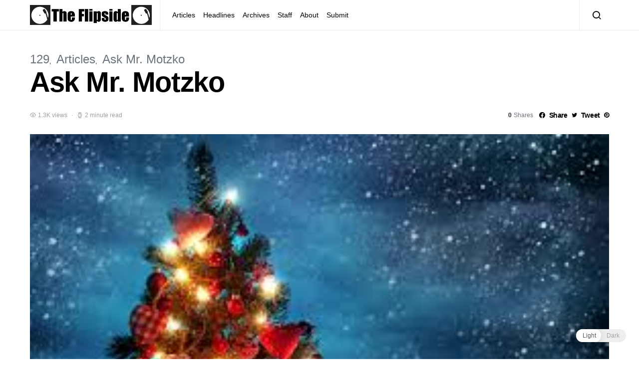

--- FILE ---
content_type: text/html; charset=UTF-8
request_url: https://www.dhsflipside.com/2011/12/ask-mr-motzko-2/
body_size: 18676
content:
<!doctype html>
<html lang="en-US">
<head>
	<meta charset="UTF-8">
	<meta name="viewport" content="width=device-width, initial-scale=1">
	<link rel="profile" href="http://gmpg.org/xfn/11">

	
<!-- Author Meta Tags by Molongui Authorship, visit: https://wordpress.org/plugins/molongui-authorship/ -->
<meta name="author" content="John Motzko">
<!-- /Molongui Authorship -->

<title>Ask Mr. Motzko &#8211; The DHS Flipside</title>
<link rel='dns-prefetch' href='//s.w.org' />
<link rel="alternate" type="application/rss+xml" title="The DHS Flipside &raquo; Feed" href="https://www.dhsflipside.com/feed/" />
		<script type="text/javascript">
			window._wpemojiSettings = {"baseUrl":"https:\/\/s.w.org\/images\/core\/emoji\/13.0.1\/72x72\/","ext":".png","svgUrl":"https:\/\/s.w.org\/images\/core\/emoji\/13.0.1\/svg\/","svgExt":".svg","source":{"concatemoji":"https:\/\/www.dhsflipside.com\/wp-includes\/js\/wp-emoji-release.min.js?ver=5.6.16"}};
			!function(e,a,t){var n,r,o,i=a.createElement("canvas"),p=i.getContext&&i.getContext("2d");function s(e,t){var a=String.fromCharCode;p.clearRect(0,0,i.width,i.height),p.fillText(a.apply(this,e),0,0);e=i.toDataURL();return p.clearRect(0,0,i.width,i.height),p.fillText(a.apply(this,t),0,0),e===i.toDataURL()}function c(e){var t=a.createElement("script");t.src=e,t.defer=t.type="text/javascript",a.getElementsByTagName("head")[0].appendChild(t)}for(o=Array("flag","emoji"),t.supports={everything:!0,everythingExceptFlag:!0},r=0;r<o.length;r++)t.supports[o[r]]=function(e){if(!p||!p.fillText)return!1;switch(p.textBaseline="top",p.font="600 32px Arial",e){case"flag":return s([127987,65039,8205,9895,65039],[127987,65039,8203,9895,65039])?!1:!s([55356,56826,55356,56819],[55356,56826,8203,55356,56819])&&!s([55356,57332,56128,56423,56128,56418,56128,56421,56128,56430,56128,56423,56128,56447],[55356,57332,8203,56128,56423,8203,56128,56418,8203,56128,56421,8203,56128,56430,8203,56128,56423,8203,56128,56447]);case"emoji":return!s([55357,56424,8205,55356,57212],[55357,56424,8203,55356,57212])}return!1}(o[r]),t.supports.everything=t.supports.everything&&t.supports[o[r]],"flag"!==o[r]&&(t.supports.everythingExceptFlag=t.supports.everythingExceptFlag&&t.supports[o[r]]);t.supports.everythingExceptFlag=t.supports.everythingExceptFlag&&!t.supports.flag,t.DOMReady=!1,t.readyCallback=function(){t.DOMReady=!0},t.supports.everything||(n=function(){t.readyCallback()},a.addEventListener?(a.addEventListener("DOMContentLoaded",n,!1),e.addEventListener("load",n,!1)):(e.attachEvent("onload",n),a.attachEvent("onreadystatechange",function(){"complete"===a.readyState&&t.readyCallback()})),(n=t.source||{}).concatemoji?c(n.concatemoji):n.wpemoji&&n.twemoji&&(c(n.twemoji),c(n.wpemoji)))}(window,document,window._wpemojiSettings);
		</script>
		<style type="text/css">
img.wp-smiley,
img.emoji {
	display: inline !important;
	border: none !important;
	box-shadow: none !important;
	height: 1em !important;
	width: 1em !important;
	margin: 0 .07em !important;
	vertical-align: -0.1em !important;
	background: none !important;
	padding: 0 !important;
}
</style>
	<link rel='alternate stylesheet' id='powerkit-icons-css'  href='https://www.dhsflipside.com/wp-content/plugins/powerkit/assets/fonts/powerkit-icons.woff?ver=2.8.0' type='text/css' as='font' type='font/wof' crossorigin />
<link rel='stylesheet' id='powerkit-css'  href='https://www.dhsflipside.com/wp-content/plugins/powerkit/assets/css/powerkit.css?ver=2.8.0' type='text/css' media='all' />
<link rel='stylesheet' id='wp-block-library-css'  href='https://www.dhsflipside.com/wp-includes/css/dist/block-library/style.min.css?ver=5.6.16' type='text/css' media='all' />
<link rel='stylesheet' id='dashicons-css'  href='https://www.dhsflipside.com/wp-includes/css/dashicons.min.css?ver=5.6.16' type='text/css' media='all' />
<link rel='stylesheet' id='post-views-counter-frontend-css'  href='https://www.dhsflipside.com/wp-content/plugins/post-views-counter/css/frontend.css?ver=1.3.11' type='text/css' media='all' />
<link rel='stylesheet' id='powerkit-author-box-css'  href='https://www.dhsflipside.com/wp-content/plugins/powerkit/modules/author-box/public/css/public-powerkit-author-box.css?ver=2.8.0' type='text/css' media='all' />
<link rel='stylesheet' id='powerkit-basic-elements-css'  href='https://www.dhsflipside.com/wp-content/plugins/powerkit/modules/basic-elements/public/css/public-powerkit-basic-elements.css?ver=2.8.0' type='text/css' media='screen' />
<link rel='stylesheet' id='powerkit-coming-soon-css'  href='https://www.dhsflipside.com/wp-content/plugins/powerkit/modules/coming-soon/public/css/public-powerkit-coming-soon.css?ver=2.8.0' type='text/css' media='all' />
<link rel='stylesheet' id='powerkit-content-formatting-css'  href='https://www.dhsflipside.com/wp-content/plugins/powerkit/modules/content-formatting/public/css/public-powerkit-content-formatting.css?ver=2.8.0' type='text/css' media='all' />
<link rel='stylesheet' id='powerkit-сontributors-css'  href='https://www.dhsflipside.com/wp-content/plugins/powerkit/modules/contributors/public/css/public-powerkit-contributors.css?ver=2.8.0' type='text/css' media='all' />
<link rel='stylesheet' id='powerkit-facebook-css'  href='https://www.dhsflipside.com/wp-content/plugins/powerkit/modules/facebook/public/css/public-powerkit-facebook.css?ver=2.8.0' type='text/css' media='all' />
<link rel='stylesheet' id='powerkit-featured-categories-css'  href='https://www.dhsflipside.com/wp-content/plugins/powerkit/modules/featured-categories/public/css/public-powerkit-featured-categories.css?ver=2.8.0' type='text/css' media='all' />
<link rel='stylesheet' id='powerkit-inline-posts-css'  href='https://www.dhsflipside.com/wp-content/plugins/powerkit/modules/inline-posts/public/css/public-powerkit-inline-posts.css?ver=2.8.0' type='text/css' media='all' />
<link rel='stylesheet' id='powerkit-instagram-css'  href='https://www.dhsflipside.com/wp-content/plugins/powerkit/modules/instagram/public/css/public-powerkit-instagram.css?ver=2.8.0' type='text/css' media='all' />
<link rel='stylesheet' id='powerkit-justified-gallery-css'  href='https://www.dhsflipside.com/wp-content/plugins/powerkit/modules/justified-gallery/public/css/public-powerkit-justified-gallery.css?ver=2.8.0' type='text/css' media='all' />
<link rel='stylesheet' id='glightbox-css'  href='https://www.dhsflipside.com/wp-content/plugins/powerkit/modules/lightbox/public/css/glightbox.min.css?ver=2.8.0' type='text/css' media='all' />
<link rel='stylesheet' id='powerkit-lightbox-css'  href='https://www.dhsflipside.com/wp-content/plugins/powerkit/modules/lightbox/public/css/public-powerkit-lightbox.css?ver=2.8.0' type='text/css' media='all' />
<link rel='stylesheet' id='powerkit-opt-in-forms-css'  href='https://www.dhsflipside.com/wp-content/plugins/powerkit/modules/opt-in-forms/public/css/public-powerkit-opt-in-forms.css?ver=2.8.0' type='text/css' media='all' />
<link rel='stylesheet' id='powerkit-pinterest-css'  href='https://www.dhsflipside.com/wp-content/plugins/powerkit/modules/pinterest/public/css/public-powerkit-pinterest.css?ver=2.8.0' type='text/css' media='all' />
<link rel='stylesheet' id='powerkit-scroll-to-top-css'  href='https://www.dhsflipside.com/wp-content/plugins/powerkit/modules/scroll-to-top/public/css/public-powerkit-scroll-to-top.css?ver=2.8.0' type='text/css' media='all' />
<link rel='stylesheet' id='powerkit-share-buttons-css'  href='https://www.dhsflipside.com/wp-content/plugins/powerkit/modules/share-buttons/public/css/public-powerkit-share-buttons.css?ver=2.8.0' type='text/css' media='all' />
<link rel='stylesheet' id='powerkit-slider-gallery-css'  href='https://www.dhsflipside.com/wp-content/plugins/powerkit/modules/slider-gallery/public/css/public-powerkit-slider-gallery.css?ver=2.8.0' type='text/css' media='all' />
<link rel='stylesheet' id='powerkit-social-links-css'  href='https://www.dhsflipside.com/wp-content/plugins/powerkit/modules/social-links/public/css/public-powerkit-social-links.css?ver=2.8.0' type='text/css' media='all' />
<link rel='stylesheet' id='powerkit-table-of-contents-css'  href='https://www.dhsflipside.com/wp-content/plugins/powerkit/modules/table-of-contents/public/css/public-powerkit-table-of-contents.css?ver=2.8.0' type='text/css' media='all' />
<link rel='stylesheet' id='powerkit-twitter-css'  href='https://www.dhsflipside.com/wp-content/plugins/powerkit/modules/twitter/public/css/public-powerkit-twitter.css?ver=2.8.0' type='text/css' media='all' />
<link rel='stylesheet' id='powerkit-widget-about-css'  href='https://www.dhsflipside.com/wp-content/plugins/powerkit/modules/widget-about/public/css/public-powerkit-widget-about.css?ver=2.8.0' type='text/css' media='all' />
<link rel='stylesheet' id='wp-dark-mode-frontend-css'  href='https://www.dhsflipside.com/wp-content/plugins/wp-dark-mode/assets/css/frontend.css?ver=2.3.0' type='text/css' media='all' />
<style id='wp-dark-mode-frontend-inline-css' type='text/css'>
body{--wp-dark-mode-scale: 1}
</style>
<link rel='stylesheet' id='csco-styles-css'  href='https://www.dhsflipside.com/wp-content/themes/spotlight/style.css?ver=1.6.3' type='text/css' media='all' />
<link rel='stylesheet' id='searchwp-live-search-css'  href='https://www.dhsflipside.com/wp-content/plugins/searchwp-live-ajax-search/assets/styles/style.css?ver=1.7.2' type='text/css' media='all' />
<script type='text/javascript' src='https://www.dhsflipside.com/wp-includes/js/jquery/jquery.min.js?ver=3.5.1' id='jquery-core-js'></script>
<script type='text/javascript' src='https://www.dhsflipside.com/wp-includes/js/jquery/jquery-migrate.min.js?ver=3.3.2' id='jquery-migrate-js'></script>
<script type='text/javascript' src='https://www.dhsflipside.com/wp-content/plugins/wp-dark-mode/assets/js/dark-mode.min.js?ver=2.3.0' id='wp-dark-mode-js-js'></script>
<link rel="https://api.w.org/" href="https://www.dhsflipside.com/wp-json/" /><link rel="alternate" type="application/json" href="https://www.dhsflipside.com/wp-json/wp/v2/posts/3340" /><link rel="EditURI" type="application/rsd+xml" title="RSD" href="https://www.dhsflipside.com/xmlrpc.php?rsd" />
<link rel="wlwmanifest" type="application/wlwmanifest+xml" href="https://www.dhsflipside.com/wp-includes/wlwmanifest.xml" /> 
<meta name="generator" content="WordPress 5.6.16" />
<link rel="canonical" href="https://www.dhsflipside.com/2011/12/ask-mr-motzko-2/" />
<link rel='shortlink' href='https://www.dhsflipside.com/?p=3340' />
<link rel="alternate" type="application/json+oembed" href="https://www.dhsflipside.com/wp-json/oembed/1.0/embed?url=https%3A%2F%2Fwww.dhsflipside.com%2F2011%2F12%2Fask-mr-motzko-2%2F" />
<link rel="alternate" type="text/xml+oembed" href="https://www.dhsflipside.com/wp-json/oembed/1.0/embed?url=https%3A%2F%2Fwww.dhsflipside.com%2F2011%2F12%2Fask-mr-motzko-2%2F&#038;format=xml" />
                <script>
					(function() { window.wpDarkMode = {"config":{"brightness":100,"contrast":90,"sepia":10},"enable_preset":false,"customize_colors":false,"colors":{"bg":"#000","text":"#dfdedb","link":"#e58c17"},"enable_frontend":true,"enable_backend":true,"enable_os_mode":true,"excludes":"rs-fullwidth-wrap,.mejs-container","includes":"","is_excluded":false,"remember_darkmode":false,"default_mode":false,"keyboard_shortcut":true,"url_parameter":false,"images":"","videos":"","is_pro_active":false,"is_ultimate_active":false,"pro_version":0,"is_elementor_editor":false,"is_block_editor":false,"frontend_mode":false,"pluginUrl":"https:\/\/www.dhsflipside.com\/wp-content\/plugins\/wp-dark-mode\/"} ; window.checkOsDarkMode = () => { if (!window.wpDarkMode.enable_os_mode || localStorage.getItem('wp_dark_mode_active')) return false; const darkMediaQuery = window.matchMedia('(prefers-color-scheme: dark)'); if (darkMediaQuery.matches) return true; try { darkMediaQuery.addEventListener('change', function(e) { return e.matches == true; }); } catch (e1) { try { darkMediaQuery.addListener(function(e) { return e.matches == true; }); } catch (e2) { console.error(e2); return false; } } return false; }; const is_saved = localStorage.getItem('wp_dark_mode_active'); const isCustomColor = parseInt(""); const shouldDarkMode = is_saved == '1' || (!is_saved && window.checkOsDarkMode()); if (!shouldDarkMode) return; document.querySelector('html').classList.add('wp-dark-mode-active'); const isPerformanceMode = Boolean(  ); if (!isCustomColor && !isPerformanceMode) { var css = `body, div, section, header, article, main, aside{background-color: #2B2D2D !important;}`; var head = document.head || document.getElementsByTagName('head')[0], style = document.createElement('style'); style.setAttribute('id', 'pre_css'); head.appendChild(style); style.type = 'text/css'; if (style.styleSheet) { style.styleSheet.cssText = css; } else { style.appendChild(document.createTextNode(css)); } } })();
				</script>
				<script>
	window.onload = function() {
		//Init variables
		const lightLogo = "https://dhsflipside.com/images/2022/03/Flipside-Logo-Name-Transparent.png";
		const darkLogo = "https://dhsflipside.com/images/2022/03/Flipside-Logo-Name-Transparent-White.png";
		
		var darkModeEnabled = false;
		var logo = document.querySelectorAll("a[href='https://www.dhsflipside.com/']")[1].getElementsByTagName("img")[0];	
		var modeToggleButton = document.getElementsByClassName("wp-dark-mode-switcher")[0];
		
		//Page setup state, some of this is redundant but idk
		if (document.documentElement.classList.contains("wp-dark-mode-active"))
		{
			darkModeEnabled = true;
			logo.src = darkLogo;
		}
		else
		{
			darkModeEnabled = false;
			logo.src = lightLogo;
		}
		
		//Actuall toggling
		modeToggleButton.addEventListener("click", toggleImage, false);
		function toggleImage()
		{
			darkModeEnabled = !darkModeEnabled;
			if (darkModeEnabled)
			{
				logo.src = darkLogo;
			}
			else
			{
				logo.src = lightLogo;
			}
		}
	}
</script>
        <style>
            .molongui-disabled-link
            {
                border-bottom: none !important;
                text-decoration: none !important;
                color: inherit !important;
                cursor: inherit !important;
            }
            .molongui-disabled-link:hover,
            .molongui-disabled-link:hover span
            {
                border-bottom: none !important;
                text-decoration: none !important;
                color: inherit !important;
                cursor: inherit !important;
            }
        </style>
        <!-- Analytics by WP-Statistics v13.1.7 - https://wp-statistics.com/ -->

		<style>
			#wp-admin-bar-pvc-post-views .pvc-graph-container { padding-top: 6px; padding-bottom: 6px; position: relative; display: block; height: 100%; box-sizing: border-box; }
			#wp-admin-bar-pvc-post-views .pvc-line-graph {
				display: inline-block;
				width: 1px;
				margin-right: 1px;
				background-color: #ccc;
				vertical-align: baseline;
			}
			#wp-admin-bar-pvc-post-views .pvc-line-graph:hover { background-color: #eee; }
			#wp-admin-bar-pvc-post-views .pvc-line-graph-0 { height: 1% }
			#wp-admin-bar-pvc-post-views .pvc-line-graph-1 { height: 5% }
			#wp-admin-bar-pvc-post-views .pvc-line-graph-2 { height: 10% }
			#wp-admin-bar-pvc-post-views .pvc-line-graph-3 { height: 15% }
			#wp-admin-bar-pvc-post-views .pvc-line-graph-4 { height: 20% }
			#wp-admin-bar-pvc-post-views .pvc-line-graph-5 { height: 25% }
			#wp-admin-bar-pvc-post-views .pvc-line-graph-6 { height: 30% }
			#wp-admin-bar-pvc-post-views .pvc-line-graph-7 { height: 35% }
			#wp-admin-bar-pvc-post-views .pvc-line-graph-8 { height: 40% }
			#wp-admin-bar-pvc-post-views .pvc-line-graph-9 { height: 45% }
			#wp-admin-bar-pvc-post-views .pvc-line-graph-10 { height: 50% }
			#wp-admin-bar-pvc-post-views .pvc-line-graph-11 { height: 55% }
			#wp-admin-bar-pvc-post-views .pvc-line-graph-12 { height: 60% }
			#wp-admin-bar-pvc-post-views .pvc-line-graph-13 { height: 65% }
			#wp-admin-bar-pvc-post-views .pvc-line-graph-14 { height: 70% }
			#wp-admin-bar-pvc-post-views .pvc-line-graph-15 { height: 75% }
			#wp-admin-bar-pvc-post-views .pvc-line-graph-16 { height: 80% }
			#wp-admin-bar-pvc-post-views .pvc-line-graph-17 { height: 85% }
			#wp-admin-bar-pvc-post-views .pvc-line-graph-18 { height: 90% }
			#wp-admin-bar-pvc-post-views .pvc-line-graph-19 { height: 95% }
			#wp-admin-bar-pvc-post-views .pvc-line-graph-20 { height: 100% }
		</style><link rel="icon" href="https://dhsflipside.com/images/2022/02/cropped-For-memes-32x32.png" sizes="32x32" />
<link rel="icon" href="https://dhsflipside.com/images/2022/02/cropped-For-memes-192x192.png" sizes="192x192" />
<link rel="apple-touch-icon" href="https://dhsflipside.com/images/2022/02/cropped-For-memes-180x180.png" />
<meta name="msapplication-TileImage" content="https://dhsflipside.com/images/2022/02/cropped-For-memes-270x270.png" />
<style id="kirki-inline-styles">a:hover, .entry-content a, .must-log-in a, blockquote:before, .cs-bg-dark .footer-title, .cs-bg-dark .pk-social-links-scheme-bold:not(.pk-social-links-scheme-light-rounded) .pk-social-links-link .pk-social-links-icon{color:#0ADEA9;}.wp-block-button .wp-block-button__link:not(.has-background), button, .button, input[type="button"], input[type="reset"], input[type="submit"], .cs-bg-dark .pk-social-links-scheme-light-rounded .pk-social-links-link:hover .pk-social-links-icon, article .cs-overlay .post-categories a:hover, .post-format-icon > a:hover, .cs-list-articles > li > a:hover:before, .pk-bg-primary, .pk-button-primary, .pk-badge-primary, h2.pk-heading-numbered:before, .pk-post-item .pk-post-thumbnail a:hover .pk-post-number, .post-comments-show button{background-color:#0ADEA9;}.pk-bg-overlay, .pk-zoom-icon-popup:after{background-color:rgba(0,0,0,0.25);}.navbar-primary, .header-default .offcanvas-header{background-color:#ffffff;}.navbar-nav .sub-menu, .navbar-nav .cs-mega-menu-has-categories .cs-mm-categories, .navbar-primary .navbar-dropdown-container{background-color:#0a0a0a;}.navbar-nav > li.menu-item-has-children > .sub-menu:after, .navbar-primary .navbar-dropdown-container:after{border-bottom-color:#0a0a0a;}.site-footer{background-color:#ffffff;}body{font-family:-apple-system, BlinkMacSystemFont, "Segoe UI", Roboto, Oxygen-Sans, Ubuntu, Cantarell, "Helvetica Neue", sans-serif;font-size:1rem;font-weight:400;letter-spacing:0px;}.cs-font-primary, button, .button, input[type="button"], input[type="reset"], input[type="submit"], .no-comments, .text-action, .cs-link-more, .share-total, .nav-links, .comment-reply-link, .post-tags a, .post-sidebar-tags a, .tagcloud a, .read-more, .navigation.pagination .nav-links > span, .navigation.pagination .nav-links > a, .pk-font-primary, .navbar-dropdown-btn-follow{font-family:-apple-system, BlinkMacSystemFont, "Segoe UI", Roboto, Oxygen-Sans, Ubuntu, Cantarell, "Helvetica Neue", sans-serif;font-size:0.875rem;font-weight:700;letter-spacing:-0.025em;text-transform:none;}label, .cs-font-secondary, .post-meta, .archive-count, .page-subtitle, .site-description, figcaption, .wp-block-image figcaption, .wp-block-audio figcaption, .wp-block-embed figcaption, .wp-block-pullquote cite, .wp-block-pullquote footer, .wp-block-pullquote .wp-block-pullquote__citation, .wp-block-quote cite, .post-format-icon, .comment-metadata, .says, .logged-in-as, .must-log-in, .wp-caption-text, .widget_rss ul li .rss-date, blockquote cite, div[class*="meta-"], span[class*="meta-"], small, .post-sidebar-shares .total-shares, .cs-breadcrumbs, .cs-homepage-category-count, .pk-font-secondary{font-family:-apple-system, BlinkMacSystemFont, "Segoe UI", Roboto, Oxygen-Sans, Ubuntu, Cantarell, "Helvetica Neue", sans-serif;font-size:0.75rem;font-weight:400;letter-spacing:0px;text-transform:none;}.entry-content{font-family:inherit;font-size:inherit;letter-spacing:inherit;}h1, h2, h3, h4, h5, h6, .h1, .h2, .h3, .h4, .h5, .h6, .site-title, .comment-author .fn, blockquote, .wp-block-quote, .wp-block-cover .wp-block-cover-image-text, .wp-block-cover .wp-block-cover-text, .wp-block-cover h2, .wp-block-cover-image .wp-block-cover-image-text, .wp-block-cover-image .wp-block-cover-text, .wp-block-cover-image h2, .wp-block-pullquote p, p.has-drop-cap:not(:focus):first-letter, .pk-font-heading, .post-sidebar-date .reader-text{font-family:-apple-system, BlinkMacSystemFont, "Segoe UI", Roboto, Oxygen-Sans, Ubuntu, Cantarell, "Helvetica Neue", sans-serif;font-weight:700;letter-spacing:-0.025em;text-transform:none;}.title-block, .pk-font-block{font-family:-apple-system, BlinkMacSystemFont, "Segoe UI", Roboto, Oxygen-Sans, Ubuntu, Cantarell, "Helvetica Neue", sans-serif;font-size:0.75rem;font-weight:400;letter-spacing:0px;text-transform:uppercase;color:#000000;}.navbar-nav > li > a, .cs-mega-menu-child > a, .widget_archive li, .widget_categories li, .widget_meta li a, .widget_nav_menu .menu > li > a, .widget_pages .page_item a{font-family:-apple-system, BlinkMacSystemFont, "Segoe UI", Roboto, Oxygen-Sans, Ubuntu, Cantarell, "Helvetica Neue", sans-serif;font-size:0.875rem;font-weight:400;letter-spacing:0px;text-transform:none;}.navbar-nav .sub-menu > li > a, .widget_categories .children li a, .widget_nav_menu .sub-menu > li > a{font-family:-apple-system, BlinkMacSystemFont, "Segoe UI", Roboto, Oxygen-Sans, Ubuntu, Cantarell, "Helvetica Neue", sans-serif;font-size:0.875rem;font-weight:400;letter-spacing:0px;text-transform:none;}</style></head>

<body class="post-template-default single single-post postid-3340 single-format-standard wp-embed-responsive cs-page-layout-disabled header-default navbar-sticky-enabled navbar-smart-enabled sticky-sidebar-enabled stick-to-bottom block-align-enabled">

	<div class="site-overlay"></div>

	<div class="offcanvas">

		<div class="offcanvas-header">

			
			<nav class="navbar navbar-offcanvas">

									<a class="navbar-brand" href="https://www.dhsflipside.com/" rel="home">
						<img src="https://dhsflipside.com/images/2022/03/Flipside-Logo-Name-Transparent.png"  alt="The DHS Flipside" >					</a>
					
				<button type="button" class="toggle-offcanvas button-round">
					<i class="cs-icon cs-icon-x"></i>
				</button>

			</nav>

			
		</div>

		<aside class="offcanvas-sidebar">
			<div class="offcanvas-inner">
				<div class="widget widget_nav_menu cs-d-lg-none"><div class="menu-header-container"><ul id="menu-header" class="menu"><li id="menu-item-3989" class="menu-item menu-item-type-taxonomy menu-item-object-category current-post-ancestor current-menu-parent current-post-parent menu-item-3989"><a href="https://www.dhsflipside.com/category/articles/">Articles</a></li>
<li id="menu-item-3990" class="menu-item menu-item-type-taxonomy menu-item-object-category menu-item-3990"><a href="https://www.dhsflipside.com/category/headlines/">Headlines</a></li>
<li id="menu-item-4182" class="menu-item menu-item-type-post_type menu-item-object-page menu-item-4182"><a href="https://www.dhsflipside.com/pdf-archives/">Archives</a></li>
<li id="menu-item-4183" class="menu-item menu-item-type-post_type menu-item-object-page current-post-parent menu-item-4183"><a href="https://www.dhsflipside.com/staff/">Staff</a></li>
<li id="menu-item-4184" class="menu-item menu-item-type-post_type menu-item-object-page menu-item-4184"><a href="https://www.dhsflipside.com/about/">About</a></li>
<li id="menu-item-16895" class="menu-item menu-item-type-post_type menu-item-object-page menu-item-16895"><a href="https://www.dhsflipside.com/submit/">Submit</a></li>
</ul></div></div>
							</div>
		</aside>
	</div>

<div id="page" class="site">

	
	<div class="site-inner">

		
		<header id="masthead" class="site-header">

			
			

<nav class="navbar navbar-primary">

	
	<div class="navbar-wrap ">

		<div class="navbar-container">

			<div class="navbar-content">

						<button type="button" class="navbar-toggle-offcanvas toggle-offcanvas  cs-d-lg-none">
			<i class="cs-icon cs-icon-menu"></i>
		</button>
					<a class="navbar-brand" href="https://www.dhsflipside.com/" rel="home">
				<img src="https://dhsflipside.com/images/2022/03/Flipside-Logo-Name-Transparent.png"  alt="The DHS Flipside" >			</a>
			<ul id="menu-header-1" class="navbar-nav  cs-navbar-nav-submenu-dark"><li class="menu-item menu-item-type-taxonomy menu-item-object-category current-post-ancestor current-menu-parent current-post-parent menu-item-3989"><a href="https://www.dhsflipside.com/category/articles/">Articles</a></li>
<li class="menu-item menu-item-type-taxonomy menu-item-object-category menu-item-3990"><a href="https://www.dhsflipside.com/category/headlines/">Headlines</a></li>
<li class="menu-item menu-item-type-post_type menu-item-object-page menu-item-4182"><a href="https://www.dhsflipside.com/pdf-archives/">Archives</a></li>
<li class="menu-item menu-item-type-post_type menu-item-object-page current-post-parent menu-item-4183"><a href="https://www.dhsflipside.com/staff/">Staff</a></li>
<li class="menu-item menu-item-type-post_type menu-item-object-page menu-item-4184"><a href="https://www.dhsflipside.com/about/">About</a></li>
<li class="menu-item menu-item-type-post_type menu-item-object-page menu-item-16895"><a href="https://www.dhsflipside.com/submit/">Submit</a></li>
</ul>		<button type="button" class="navbar-toggle-search toggle-search">
			<i class="cs-icon cs-icon-search"></i>
		</button>
		
			</div><!-- .navbar-content -->

		</div><!-- .navbar-container -->

	</div><!-- .navbar-wrap -->

	
<div class="site-search" id="search">
	<div class="cs-container">
		<div class="search-form-wrap">
			
<form role="search" method="get" class="search-form" action="https://www.dhsflipside.com/">
	<label class="sr-only">Search for:</label>
	<div class="cs-input-group">
		<input type="search" value="" name="s" data-swplive="true" data-swpengine="default" data-swpconfig="default" class="search-field" placeholder="Enter your search topic" required>
		<button type="submit" class="search-submit">Search</button>
	</div>
</form>
			<span class="search-close"></span>
		</div>
	</div>
</div>

</nav><!-- .navbar -->

			
		</header><!-- #masthead -->

		
		
		<div class="site-content sidebar-disabled post-sidebar-enabled">

			
<section class="entry-header entry-single-header entry-header-standard entry-header-thumbnail">

	
	

	<div class="cs-container">

		
		
					<div class="entry-inline-meta">
				<div class="meta-category"><ul class="post-categories">
	<li><a href="https://www.dhsflipside.com/category/yearbyyear/year-7/129/" rel="category tag">129</a></li>
	<li><a href="https://www.dhsflipside.com/category/articles/" rel="category tag">Articles</a></li>
	<li><a href="https://www.dhsflipside.com/category/motzko/" rel="category tag">Ask Mr. Motzko</a></li></ul></div>			</div>
		
		<h1 class="entry-title">Ask Mr. Motzko</h1>
						<div class="entry-meta-details">
					<ul class="post-meta"><li class="meta-views"><i class="cs-icon cs-icon-eye"></i>1.3K views</li><li class="meta-reading-time"><i class="cs-icon cs-icon-watch"></i>2 minute read</li></ul>		<div class="pk-share-buttons-wrap pk-share-buttons-layout-default pk-share-buttons-scheme-default pk-share-buttons-has-counts pk-share-buttons-has-total-counts pk-share-buttons-post_header pk-share-buttons-mode-php pk-share-buttons-mode-rest" data-post-id="3340" data-share-url="https://www.dhsflipside.com/2011/12/ask-mr-motzko-2/" >

							<div class="pk-share-buttons-total pk-share-buttons-total-no-count">
												<div class="pk-share-buttons-title pk-font-primary">Total</div>
							<div class="pk-share-buttons-count pk-font-heading">0</div>
							<div class="pk-share-buttons-label pk-font-secondary">Shares</div>
										</div>
				
			<div class="pk-share-buttons-items">

										<div class="pk-share-buttons-item pk-share-buttons-facebook pk-share-buttons-no-count" data-id="facebook">

							<a href="https://www.facebook.com/sharer.php?u=https://www.dhsflipside.com/2011/12/ask-mr-motzko-2/" class="pk-share-buttons-link" target="_blank">

																	<i class="pk-share-buttons-icon pk-icon pk-icon-facebook"></i>
								
								
																	<span class="pk-share-buttons-label pk-font-primary">Share</span>
								
																	<span class="pk-share-buttons-count pk-font-secondary">0</span>
															</a>

							
							
													</div>
											<div class="pk-share-buttons-item pk-share-buttons-twitter pk-share-buttons-no-count" data-id="twitter">

							<a href="https://twitter.com/share?&text=Ask%20Mr.%20Motzko&url=https://www.dhsflipside.com/2011/12/ask-mr-motzko-2/" class="pk-share-buttons-link" target="_blank">

																	<i class="pk-share-buttons-icon pk-icon pk-icon-twitter"></i>
								
								
																	<span class="pk-share-buttons-label pk-font-primary">Tweet</span>
								
																	<span class="pk-share-buttons-count pk-font-secondary">0</span>
															</a>

							
							
													</div>
											<div class="pk-share-buttons-item pk-share-buttons-pinterest pk-share-buttons-no-count" data-id="pinterest">

							<a href="https://pinterest.com/pin/create/bookmarklet/?url=https://www.dhsflipside.com/2011/12/ask-mr-motzko-2/&media=https://dhsflipside.com/images/2011/12/xmas.jpg" class="pk-share-buttons-link" target="_blank">

																	<i class="pk-share-buttons-icon pk-icon pk-icon-pinterest"></i>
								
								
																	<span class="pk-share-buttons-label pk-font-primary">Pin it</span>
								
																	<span class="pk-share-buttons-count pk-font-secondary">0</span>
															</a>

							
							
													</div>
								</div>
		</div>
					</div>
			
		
	</div>

	
</section>

			<div class="cs-container">

				
				<div id="content" class="main-content">

					
	<div id="primary" class="content-area">

		
		<main id="main" class="site-main">

			
			
				
					
<article id="post-3340" class="entry post-3340 post type-post status-publish format-standard has-post-thumbnail category-2475 category-articles category-motzko">

	
				<div class="post-media">
				<figure >
					<a href="https://dhsflipside.com/images/2011/12/xmas.jpg">
						<img width="284" height="177" src="https://dhsflipside.com/images/2011/12/xmas.jpg" class="pk-lazyload-disabled wp-post-image" alt="" loading="lazy" srcset="https://dhsflipside.com/images/2011/12/xmas.jpg 284w, https://dhsflipside.com/images/2011/12/xmas-200x125.jpg 200w" sizes="(max-width: 284px) 100vw, 284px" />					</a>
									</figure>
			</div>
						<div class="entry-container">
									<div class="entry-sidebar-wrap">
								<div class="entry-post-next cs-d-none cs-d-lg-block">
			<h5 class="title-block">
				Up next			</h5>

			<article>
									<div class="entry-thumbnail">
						<div class="cs-overlay cs-overlay-simple cs-overlay-ratio cs-ratio-landscape cs-bg-dark">
							<div class="cs-overlay-background">
								<img width="200" height="110" src="https://dhsflipside.com/images/puss-in-boots-200x110.jpeg" class="attachment-csco-intermediate size-csco-intermediate wp-post-image" alt="" loading="lazy" />							</div>
							<div class="cs-overlay-content">
															</div>
							<a href="https://www.dhsflipside.com/2011/12/%e2%80%9cdo-it-for-the-children%e2%80%9d-says-guilt-tripping-fundraiser/" class="cs-overlay-link"></a>
						</div>
					</div>
								<header class="entry-header">
					<h6 class="entry-title"><a href="https://www.dhsflipside.com/2011/12/%e2%80%9cdo-it-for-the-children%e2%80%9d-says-guilt-tripping-fundraiser/">“Do It For the Children,” Says Guilt Tripping Fundraiser</a></h6>
					<ul class="post-meta"></ul>				</header>
				</div>
		</section>
							<div class="entry-sidebar">
							
<section class="post-section post-sidebar-date">
	<time class="entry-date published" datetime="2011-12-25T01:21:02-04:00"><span class="reader-text published-text">Published on</span> 25 December 2011</time></section>


<section class="post-section post-sidebar-author">

	<h5 class="title-block">
		Author	</h5>

			<div class="author-wrap">
			<div class="author">
				<div class="author-description">
					<h5 class="title-author">
						<span class="fn">
							<a href="https://www.dhsflipside.com/author/jmotzko/" rel="author">
								John Motzko							</a>
						</span>
					</h5>
									</div>
			</div>
		</div>
		
</section>

		<section class="post-section post-sidebar-shares">
			<div class="post-sidebar-inner">
				<h5 class="title-block">
					Share article				</h5>

						<div class="pk-share-buttons-wrap pk-share-buttons-layout-simple pk-share-buttons-scheme-default pk-share-buttons-has-counts pk-share-buttons-has-total-counts pk-share-buttons-post_sidebar pk-share-buttons-mode-php pk-share-buttons-mode-rest" data-post-id="3340" data-share-url="https://www.dhsflipside.com/2011/12/ask-mr-motzko-2/" >

							<div class="pk-share-buttons-total pk-share-buttons-total-no-count">
							<div class="pk-share-buttons-caption cs-font-secondary">
			The post has been shared by			<span class="pk-share-buttons-count"> 0 </span>
			people.		</div>
						</div>
				
			<div class="pk-share-buttons-items">

										<div class="pk-share-buttons-item pk-share-buttons-facebook pk-share-buttons-no-count" data-id="facebook">

							<a href="https://www.facebook.com/sharer.php?u=https://www.dhsflipside.com/2011/12/ask-mr-motzko-2/" class="pk-share-buttons-link" target="_blank">

																	<i class="pk-share-buttons-icon pk-icon pk-icon-facebook"></i>
								
																	<span class="pk-share-buttons-title pk-font-primary">Facebook</span>
								
								
																	<span class="pk-share-buttons-count pk-font-secondary">0</span>
															</a>

							
							
													</div>
											<div class="pk-share-buttons-item pk-share-buttons-twitter pk-share-buttons-no-count" data-id="twitter">

							<a href="https://twitter.com/share?&text=Ask%20Mr.%20Motzko&url=https://www.dhsflipside.com/2011/12/ask-mr-motzko-2/" class="pk-share-buttons-link" target="_blank">

																	<i class="pk-share-buttons-icon pk-icon pk-icon-twitter"></i>
								
																	<span class="pk-share-buttons-title pk-font-primary">Twitter</span>
								
								
																	<span class="pk-share-buttons-count pk-font-secondary">0</span>
															</a>

							
							
													</div>
											<div class="pk-share-buttons-item pk-share-buttons-pinterest pk-share-buttons-no-count" data-id="pinterest">

							<a href="https://pinterest.com/pin/create/bookmarklet/?url=https://www.dhsflipside.com/2011/12/ask-mr-motzko-2/&media=https://dhsflipside.com/images/2011/12/xmas.jpg" class="pk-share-buttons-link" target="_blank">

																	<i class="pk-share-buttons-icon pk-icon pk-icon-pinterest"></i>
								
																	<span class="pk-share-buttons-title pk-font-primary">Pinterest</span>
								
								
																	<span class="pk-share-buttons-count pk-font-secondary">0</span>
															</a>

							
							
													</div>
											<div class="pk-share-buttons-item pk-share-buttons-mail pk-share-buttons-no-count" data-id="mail">

							<a href="mailto:?subject=Ask%20Mr.%20Motzko&body=Ask%20Mr.%20Motzko%20https://www.dhsflipside.com/2011/12/ask-mr-motzko-2/" class="pk-share-buttons-link" target="_blank">

																	<i class="pk-share-buttons-icon pk-icon pk-icon-mail"></i>
								
																	<span class="pk-share-buttons-title pk-font-primary">Mail</span>
								
								
																	<span class="pk-share-buttons-count pk-font-secondary">0</span>
															</a>

							
							
													</div>
								</div>
		</div>
				</div>
		</section>
								</div>
					</div>
							
	<div class="entry-content-wrap">

		
		<div class="entry-content">

			<p><em>Dear Mr. Motzko,</em></p>
<p><em>With the holidays coming up I have noticed that all of these other families have “family traditions.” My family doesn’t have any, but I want us to. What kind of family traditions would you suggest I start?</em></p>
<p><em>Sincerely, Holiday N00b</em></p>
<p>&nbsp;</p>
<p>Dear Norbert,</p>
<p>Your query shows a lack of invention on par with Bizzaro Edison. I have to change thousands of years of social convention AND take out the trash? Serious bogosity. You, sir, have awoken a sleeping giant with your mention of the upcoming holidays, so prepare for some loud shouting and perhaps the eating of small, disobedient children.The phrase that comes to mind when I think of the impending holiday season is not “glad tidings” or “goodwill to all.” Rather, it is “grievous offense.” I am offended by the soulless corporate machine that is ramming the holidays down our collective maw like some grey-flannel Molly Pitcher. I am offended that most of you don’t get that reference. C’mon people! Battle of Monmouth?!? The continuous genuflections before the god of commerce wears my knee-bones to dust this time of year, these ministrations returned to me in the form of socks or the occasional animatronic singing bass. What is Santa Claus but thinly-veiled home invasion made possible by the tacit condoning of sweat-shop oppression for the 2ft. and under crowd? You may keep your Schultzian pageant of passive-aggressive children, sir. Just make sure it doesn’t bump Ace of Cakes from my idiot-box.</p>
<p>If you want to start a new holiday tradition, how about writing a carol that is relevant to your own tepid personal experience? Most carols are just plain unreasonable or, like Tito Jackson, they just are not germaine. Global warming has ankled the sleigh industry. You can’t talk on a cell phone while driving in D-town. You think you’re going hove into view astride a horse-drawn barge festooned with bells without the sweet kiss of a DFPD truncheon? Write about what you know from your own mundane parade.  Example:</p>
<p>(sung to the tune of God Rest Ye Merry Gentlemen)</p>
<p><em>“I just came in for laxatives and half-price candy canes,</em></p>
<p><em>Oh blast! My former girlfriend looking at me in dismay!</em></p>
<p><em>They’re not for me, I swear!  But then she just walked away</em></p>
<p><em>Now its shame, discomfort and five-ninety-five</em></p>
<p><em>Next time I go to Walgreens with a mask.” </em></p>
<p>Consider this my holiday present to you.  Save the gift receipt.</p>

<!-- MOLONGUI AUTHORSHIP PLUGIN 4.6.11 -->
<!-- https://www.molongui.com/authorship/ -->
<div class="molongui-clearfix"></div>
<div id="mab-4950744454"
     class="m-a-box "
          data-plugin-release="4.6.11"
     data-plugin-version="lite"
     data-box-layout="slim"
     data-box-position="below"
     data-multiauthor="false"
     data-author-id="26"
     data-author-type="user"
     data-author-archived="">

	
    <div class="m-a-box-container">

        <div class="m-a-box-tab m-a-box-content m-a-box-profile"
             data-profile-layout="layout-1"
             data-author-ref="user-26"
             itemscope itemid="https://www.dhsflipside.com/author/jmotzko/" itemtype="https://schema.org/Person"        >
            
<div class="m-a-box-content-top">

	
</div><!-- End of .m-a-box-content-top -->

<div class="m-a-box-content-middle">

    <!-- Author picture -->
    

    <!-- Author social -->
    
    <!-- Author data -->
    <div class="m-a-box-item m-a-box-data">

        <!-- Author name -->
        
<div class="m-a-box-name m-a-box-title">
	<h5 id="john-motzko" >
                        <a class="m-a-box-name-url " href="https://www.dhsflipside.com/author/jmotzko/" >
		            John Motzko                </a>
	            	</h5>
</div>
        <!-- Author metadata -->
        
<div class="m-a-box-item m-a-box-meta">

    
    
    
	
	
	
	        		<script type="text/javascript" language="JavaScript">
			if ( typeof window.ToggleAuthorshipData === 'undefined' )
			{
				function ToggleAuthorshipData(id, author)
				{
					let box_selector = '#mab-' + id;
                    let box = document.querySelector(box_selector);
                    if ( box.getAttribute('data-multiauthor') ) box_selector = '#mab-' + id + ' [data-author-ref="' + author + '"]';
                    let label = document.querySelector(box_selector + ' ' + '.m-a-box-data-toggle');
					label.innerHTML = ( label.text.trim() === "+ posts" ? " <span class=\"m-a-box-string-bio\">Bio</span>" : " <span class=\"m-a-box-string-more-posts\">+ posts</span>" );
                    let bio     = document.querySelector(box_selector + ' ' + '.m-a-box-bio');
                    let related = document.querySelector(box_selector + ' ' + '.m-a-box-related-entries');

					if ( related.style.display === "none" )
					{
						related.style.display = "block";
						bio.style.display     = "none";
					}
					else
					{
						related.style.display = "none";
						bio.style.display     = "block";
					}
				}
			}
		</script>
		<a href="javascript:ToggleAuthorshipData(4950744454, 'user-26')" class="m-a-box-data-toggle" > <span class="m-a-box-string-more-posts">+ posts</span> </a>
	
</div><!-- End of .m-a-box-meta -->

        <!-- Author bio -->
        
<div class="m-a-box-bio" >
    </div>

        
            <!-- Author related posts -->
            <div class="m-a-box-related" data-related-layout="layout-1">
                <div class="m-a-box-item m-a-box-related-entries" style="display: none;">

                    <ul>
                            <li>
        <div class="m-a-box-related-entry" >
            <div class="molongui-display-none" >
                <div >John Motzko</div>
                <div >https://www.dhsflipside.com/author/jmotzko/</div>
            </div>
            <div class="m-a-box-related-entry-title">
                <i class="m-a-icon-doc"></i>
                <a class="molongui-remove-underline" href="https://www.dhsflipside.com/2009/12/ask-mr-motzko-pets/" >
                    <span >Ask Mr. Motzko: Pets</span>
                </a>
            </div>
        </div>
    </li>
        <li>
        <div class="m-a-box-related-entry" >
            <div class="molongui-display-none" >
                <div >John Motzko</div>
                <div >https://www.dhsflipside.com/author/jmotzko/</div>
            </div>
            <div class="m-a-box-related-entry-title">
                <i class="m-a-icon-doc"></i>
                <a class="molongui-remove-underline" href="https://www.dhsflipside.com/2010/02/ask-mr-motzko-day-off/" >
                    <span >Ask Mr. Motzko: Day Off</span>
                </a>
            </div>
        </div>
    </li>
        <li>
        <div class="m-a-box-related-entry" >
            <div class="molongui-display-none" >
                <div >John Motzko</div>
                <div >https://www.dhsflipside.com/author/jmotzko/</div>
            </div>
            <div class="m-a-box-related-entry-title">
                <i class="m-a-icon-doc"></i>
                <a class="molongui-remove-underline" href="https://www.dhsflipside.com/2010/04/ask-mr-motzko-senioritis/" >
                    <span >Ask Mr. Motzko: Senioritis</span>
                </a>
            </div>
        </div>
    </li>
        <li>
        <div class="m-a-box-related-entry" >
            <div class="molongui-display-none" >
                <div >John Motzko</div>
                <div >https://www.dhsflipside.com/author/jmotzko/</div>
            </div>
            <div class="m-a-box-related-entry-title">
                <i class="m-a-icon-doc"></i>
                <a class="molongui-remove-underline" href="https://www.dhsflipside.com/2010/10/ask-mr-motzko-dreams/" >
                    <span >Ask Mr. Motzko: Dreams</span>
                </a>
            </div>
        </div>
    </li>
                        </ul>

                </div><!-- End of .m-a-box-related-entries -->
            </div><!-- End of .m-a-box-related -->

        
    </div><!-- End of .m-a-box-data -->

</div><!-- End of .m-a-box-content-middle -->

<div class="m-a-box-content-bottom"></div><!-- End of .m-a-box-content-bottom -->        </div><!-- End of .m-a-box-profile -->

        
    </div><!-- End of .m-a-box-container -->

	
</div><!-- End of .m-a-box -->
		</div>
			</div>

				</div>
			
</article>

				

<div class="post-subscribe">
	</div>


	<section class="post-archive archive-related">

		<div class="archive-wrap">

			
			<h5 class="title-block">
				You May Also Like			</h5>

			<div class="archive-main">
				
<article class="layout-list post-541 post type-post status-publish format-standard category-320 category-articles tag-dunkin-donuts tag-pc tag-politically-correct">

	<div class="post-outer">

		<a class="post-link" href="https://www.dhsflipside.com/2008/11/dunkin%e2%80%99-donuts-changes-name-to-be-politically-correct/"></a>

		
		
		<div class="post-inner entry-inner">

			<div class="entry-data">

				<header class="entry-header">
					<h2 class="entry-title">Dunkin’ Donuts Changes Name to Be Politically Correct</h2>				</header>

				<div class="entry-excerpt">
					by Anfernee Van Tarkus MASSACHUSETTS-Leading donut and coffee provider Dunkin’ Donuts has&hellip;
				</div>

				<ul class="post-meta"><li class="meta-author"><span class="author"><a class="url fn n" href="https://www.dhsflipside.com/author/mkauf/" title="View all posts by Matt Kaufman">Matt Kaufman</a></span></li><li class="meta-date">November 28, 2008</li><li class="meta-views"><i class="cs-icon cs-icon-eye"></i>7.5K views</li><li class="meta-reading-time"><i class="cs-icon cs-icon-watch"></i>2 minute read</li></ul>
			</div>

		</div>

	</div><!-- .post-outer -->

</article><!-- #post-541 -->

<article class="layout-list post-17004 post type-post status-publish format-standard has-post-thumbnail category-articles">

	<div class="post-outer">

		<a class="post-link" href="https://www.dhsflipside.com/2021/03/in-defense-of-wdt/"></a>

		
					<div class="post-inner entry-thumbnail">
				<div class="cs-overlay cs-overlay-simple cs-overlay-ratio cs-ratio-landscape cs-bg-dark">
					<div class="cs-overlay-background">
						<img width="560" height="300" src="https://dhsflipside.com/images/2021/03/Photo-Mar-04-12-09-42-AM-560x300.jpg" class="attachment-csco-medium-alternative size-csco-medium-alternative wp-post-image" alt="" loading="lazy" srcset="https://dhsflipside.com/images/2021/03/Photo-Mar-04-12-09-42-AM-560x300.jpg 560w, https://dhsflipside.com/images/2021/03/Photo-Mar-04-12-09-42-AM-300x160.jpg 300w, https://dhsflipside.com/images/2021/03/Photo-Mar-04-12-09-42-AM-260x140.jpg 260w, https://dhsflipside.com/images/2021/03/Photo-Mar-04-12-09-42-AM-800x430.jpg 800w" sizes="(max-width: 560px) 100vw, 560px" />					</div>
					<div class="cs-overlay-content">
						<div class="meta-category"><ul class="post-categories">
	<li><a href="https://www.dhsflipside.com/category/articles/" rel="category tag">Articles</a></li></ul></div>											</div>
				</div>
			</div>
		
		<div class="post-inner entry-inner">

			<div class="entry-data">

				<header class="entry-header">
					<h2 class="entry-title">In Defense of WDT</h2>				</header>

				<div class="entry-excerpt">
					WDT is under attack. They’ve been made villains by nearly all of&hellip;
				</div>

				<ul class="post-meta"><li class="meta-author"><span class="author"><a class="url fn n" href="#molongui-disabled-link" title="View all posts by The Flipside Staff">The Flipside Staff</a></span></li><li class="meta-date">March 5, 2021</li><li class="meta-views"><i class="cs-icon cs-icon-eye"></i>6.5K views</li><li class="meta-reading-time"><i class="cs-icon cs-icon-watch"></i>2 minute read</li></ul>
			</div>

		</div>

	</div><!-- .post-outer -->

</article><!-- #post-17004 -->

<article class="layout-list post-553 post type-post status-publish format-standard category-320 category-articles tag-super-hero tag-super-power tag-undecided">

	<div class="post-outer">

		<a class="post-link" href="https://www.dhsflipside.com/2008/11/i-really-don%e2%80%99t-know-which-super-power-i-want/"></a>

		
		
		<div class="post-inner entry-inner">

			<div class="entry-data">

				<header class="entry-header">
					<h2 class="entry-title">I Really Don’t Know Which Super Power I Want</h2>				</header>

				<div class="entry-excerpt">
					by Austin Graypad Recently, I have been asked about super heroes, or&hellip;
				</div>

				<ul class="post-meta"><li class="meta-author"><span class="author"><a class="url fn n" href="https://www.dhsflipside.com/author/asalinger/" title="View all posts by Ari Salinger">Ari Salinger</a></span></li><li class="meta-date">November 28, 2008</li><li class="meta-views"><i class="cs-icon cs-icon-eye"></i>4.8K views</li><li class="meta-reading-time"><i class="cs-icon cs-icon-watch"></i>3 minute read</li></ul>
			</div>

		</div>

	</div><!-- .post-outer -->

</article><!-- #post-553 -->

<article class="layout-list post-2227 post type-post status-publish format-standard category-1604 category-articles tag-arthur-miller tag-crucible tag-english tag-house-on-mango tag-releases tag-sparknoted tag-sparknotes">

	<div class="post-outer">

		<a class="post-link" href="https://www.dhsflipside.com/2009/11/sparknotes-releases-sparknoted-sparknotes/"></a>

		
		
		<div class="post-inner entry-inner">

			<div class="entry-data">

				<header class="entry-header">
					<h2 class="entry-title">SparkNotes Releases SparkNoted SparkNotes</h2>				</header>

				<div class="entry-excerpt">
					By Jeremy Hoodaman SparkNotes, the sworn enemy of English teachers everywhere, recently&hellip;
				</div>

				<ul class="post-meta"><li class="meta-author"><span class="author"><a class="url fn n" href="https://www.dhsflipside.com/author/adevries/" title="View all posts by Andy Devries">Andy Devries</a></span></li><li class="meta-date">November 7, 2009</li><li class="meta-views"><i class="cs-icon cs-icon-eye"></i>4.5K views</li><li class="meta-reading-time"><i class="cs-icon cs-icon-watch"></i>2 minute read</li></ul>
			</div>

		</div>

	</div><!-- .post-outer -->

</article><!-- #post-2227 -->
			</div>

		</div>

	</section>

	

			
			
		</main>

		
	</div><!-- .content-area -->


					
				</div><!-- .main-content -->

				
			</div><!-- .cs-container -->

			
		</div><!-- .site-content -->

		
		
<div class="section-footer-posts">

	
		<div class="cs-container">

			<div class="cs-footer-posts-wrap">

				<div class="cs-footer-posts cs-featured-posts cs-featured-type-4">
					
<article class="layout-featured-grid post-18187 post type-post status-publish format-standard has-post-thumbnail category-articles">

	<div class="post-wrap">

		<div class="post-outer">

			<a class="post-link" href="https://www.dhsflipside.com/2024/11/local-businesses-that-might-be-laundering-money/"></a>

			
							<div class="post-inner entry-thumbnail">
					<div class="cs-overlay cs-overlay-simple cs-overlay-ratio cs-ratio-landscape cs-bg-dark">
						<div class="cs-overlay-background">
							<img width="260" height="140" src="https://dhsflipside.com/images/2024/11/Screenshot-2024-11-15-at-2.33.33 PM-min-260x140.png" class="attachment-csco-thumbnail-alternative size-csco-thumbnail-alternative wp-post-image" alt="" loading="lazy" srcset="https://dhsflipside.com/images/2024/11/Screenshot-2024-11-15-at-2.33.33 PM-min-260x140.png 260w, https://dhsflipside.com/images/2024/11/Screenshot-2024-11-15-at-2.33.33 PM-min-300x160.png 300w, https://dhsflipside.com/images/2024/11/Screenshot-2024-11-15-at-2.33.33 PM-min-800x430.png 800w, https://dhsflipside.com/images/2024/11/Screenshot-2024-11-15-at-2.33.33 PM-min-560x300.png 560w, https://dhsflipside.com/images/2024/11/Screenshot-2024-11-15-at-2.33.33 PM-min-1160x620.png 1160w" sizes="(max-width: 260px) 100vw, 260px" />						</div>
						<div class="cs-overlay-content">
							<div class="meta-category"><ul class="post-categories">
	<li><a href="https://www.dhsflipside.com/category/articles/" rel="category tag">Articles</a></li></ul></div>						</div>
					</div>
				</div>
			
			<div class="post-inner entry-inner entry-data">
				<header class="entry-header">
					<h2 class="entry-title">Local Businesses That Might be Laundering Money</h2>				</header>


				<div class="entry-excerpt">
					Overhead image of Par King Skill Golf, Note the large grass field 20x the size of the&hellip;				</div>

				<ul class="post-meta"><li class="meta-author"><span class="author"><a class="url fn n" href="https://www.dhsflipside.com/author/zacharys/%3Fmolongui_byline=true%26mca=molongui-disabled-link%26mca=molongui-disabled-link%26mca=molongui-disabled-link%26mca=molongui-disabled-link" title="View all posts by Zach Stutland, Hayden Meyers, Ethan Howard, Julia Howard and Greyson Shea">Zach Stutland, Hayden Meyers, Ethan Howard, Julia Howard and Greyson Shea</a></span></li><li class="meta-date">November 15, 2024</li><li class="meta-views"><i class="cs-icon cs-icon-eye"></i>2.1K views</li><li class="meta-reading-time"><i class="cs-icon cs-icon-watch"></i>3 minute read</li></ul>			</div>

		</div><!-- .post-outer -->

	</div>

</article><!-- #post-18187 -->

<article class="layout-featured-grid post-18174 post type-post status-publish format-standard has-post-thumbnail category-misc">

	<div class="post-wrap">

		<div class="post-outer">

			<a class="post-link" href="https://www.dhsflipside.com/2024/09/hacker-fails-to-stop-deerfield-football-but-sure-knows-how-to-ruin-a-wi-hi-connection/"></a>

			
							<div class="post-inner entry-thumbnail">
					<div class="cs-overlay cs-overlay-simple cs-overlay-ratio cs-ratio-landscape cs-bg-dark">
						<div class="cs-overlay-background">
							<img width="260" height="140" src="https://dhsflipside.com/images/2024/09/Screenshot-2024-09-12-2.11.30-PM-260x140.png" class="attachment-csco-thumbnail-alternative size-csco-thumbnail-alternative wp-post-image" alt="" loading="lazy" srcset="https://dhsflipside.com/images/2024/09/Screenshot-2024-09-12-2.11.30-PM-260x140.png 260w, https://dhsflipside.com/images/2024/09/Screenshot-2024-09-12-2.11.30-PM-300x160.png 300w, https://dhsflipside.com/images/2024/09/Screenshot-2024-09-12-2.11.30-PM-560x300.png 560w" sizes="(max-width: 260px) 100vw, 260px" />						</div>
						<div class="cs-overlay-content">
							<div class="meta-category"><ul class="post-categories">
	<li><a href="https://www.dhsflipside.com/category/misc/" rel="category tag">Misc.</a></li></ul></div>						</div>
					</div>
				</div>
			
			<div class="post-inner entry-inner entry-data">
				<header class="entry-header">
					<h2 class="entry-title">Hacker Fails to Stop Deerfield Football&#8211;But Sure Knows How to Ruin a Wi-Hi Connection!</h2>				</header>


				<div class="entry-excerpt">
					In a surprising turn of events, Deerfield High School’s Wi-Fi went down&hellip;				</div>

				<ul class="post-meta"><li class="meta-author"><span class="author"><a class="url fn n" href="https://www.dhsflipside.com/author/zacharys/%3Fmolongui_byline=true%26mca=molongui-disabled-link%26mca=molongui-disabled-link%26mca=molongui-disabled-link%26mca=molongui-disabled-link" title="View all posts by Zach Stutland, Greyson Shea, Ethan Howard, Matthew Agay and Hayden Meyers">Zach Stutland, Greyson Shea, Ethan Howard, Matthew Agay and Hayden Meyers</a></span></li><li class="meta-date">September 13, 2024</li><li class="meta-views"><i class="cs-icon cs-icon-eye"></i>2.1K views</li><li class="meta-reading-time"><i class="cs-icon cs-icon-watch"></i>2 minute read</li></ul>			</div>

		</div><!-- .post-outer -->

	</div>

</article><!-- #post-18174 -->

<article class="layout-featured-grid post-17226 post type-post status-publish format-standard category-articles">

	<div class="post-wrap">

		<div class="post-outer">

			<a class="post-link" href="https://www.dhsflipside.com/2022/10/charismatic-seniorist-speaks-at-student-union-transcript/"></a>

			
			
			<div class="post-inner entry-inner entry-data">
				<header class="entry-header">
					<h2 class="entry-title">Charismatic Seniorist Speaks At Student Union—Transcript</h2>				</header>


				<div class="entry-excerpt">
					SENIOR CAF, DHS (Flipside) — A senior with a disheveled appearance stood&hellip;				</div>

				<ul class="post-meta"><li class="meta-author"><span class="author"><a class="url fn n" href="https://www.dhsflipside.com/author/conorvish/" title="View all posts by Connor Vishnoi">Connor Vishnoi</a></span></li><li class="meta-date">October 21, 2022</li><li class="meta-views"><i class="cs-icon cs-icon-eye"></i>3.3K views</li><li class="meta-reading-time"><i class="cs-icon cs-icon-watch"></i>2 minute read</li></ul>			</div>

		</div><!-- .post-outer -->

	</div>

</article><!-- #post-17226 -->

<article class="layout-featured-grid post-17222 post type-post status-publish format-standard has-post-thumbnail category-articles">

	<div class="post-wrap">

		<div class="post-outer">

			<a class="post-link" href="https://www.dhsflipside.com/2022/10/a-mouse-that-can/"></a>

			
							<div class="post-inner entry-thumbnail">
					<div class="cs-overlay cs-overlay-simple cs-overlay-ratio cs-ratio-landscape cs-bg-dark">
						<div class="cs-overlay-background">
							<img width="260" height="140" src="https://dhsflipside.com/images/2022/10/chucke-cheese-president_optimized-260x140.png" class="attachment-csco-thumbnail-alternative size-csco-thumbnail-alternative wp-post-image" alt="" loading="lazy" srcset="https://dhsflipside.com/images/2022/10/chucke-cheese-president_optimized-260x140.png 260w, https://dhsflipside.com/images/2022/10/chucke-cheese-president_optimized-300x160.png 300w, https://dhsflipside.com/images/2022/10/chucke-cheese-president_optimized-800x430.png 800w, https://dhsflipside.com/images/2022/10/chucke-cheese-president_optimized-560x300.png 560w, https://dhsflipside.com/images/2022/10/chucke-cheese-president_optimized-1160x620.png 1160w, https://dhsflipside.com/images/2022/10/chucke-cheese-president_optimized-1920x1024.png 1920w" sizes="(max-width: 260px) 100vw, 260px" />						</div>
						<div class="cs-overlay-content">
							<div class="meta-category"><ul class="post-categories">
	<li><a href="https://www.dhsflipside.com/category/articles/" rel="category tag">Articles</a></li></ul></div>						</div>
					</div>
				</div>
			
			<div class="post-inner entry-inner entry-data">
				<header class="entry-header">
					<h2 class="entry-title">A Mouse that Can</h2>				</header>


				<div class="entry-excerpt">
					Midterms are just around the corner again, and House, Senate and gubernatorial&hellip;				</div>

				<ul class="post-meta"><li class="meta-author"><span class="author"><a class="url fn n" href="#molongui-disabled-link" title="View all posts by Ren D’Attilio">Ren D’Attilio</a></span></li><li class="meta-date">October 21, 2022</li><li class="meta-views"><i class="cs-icon cs-icon-eye"></i>3.4K views</li><li class="meta-reading-time"><i class="cs-icon cs-icon-watch"></i>2 minute read</li></ul>			</div>

		</div><!-- .post-outer -->

	</div>

</article><!-- #post-17222 -->
				</div>

				
			</div>

		</div>

	
</div>


		
		<footer id="colophon" class="site-footer ">

			<div class="site-info">

									<div class="footer-aside">
											</div>
				
				<div class="footer-content">
											<h5 class="site-title footer-title">The DHS Flipside</h5>
						
					<nav class="navbar-footer"><ul id="menu-header-2" class="navbar-nav"><li class="menu-item menu-item-type-taxonomy menu-item-object-category current-post-ancestor current-menu-parent current-post-parent menu-item-3989"><a href="https://www.dhsflipside.com/category/articles/">Articles</a></li>
<li class="menu-item menu-item-type-taxonomy menu-item-object-category menu-item-3990"><a href="https://www.dhsflipside.com/category/headlines/">Headlines</a></li>
<li class="menu-item menu-item-type-post_type menu-item-object-page menu-item-4182"><a href="https://www.dhsflipside.com/pdf-archives/">Archives</a></li>
<li class="menu-item menu-item-type-post_type menu-item-object-page current-post-parent menu-item-4183"><a href="https://www.dhsflipside.com/staff/">Staff</a></li>
<li class="menu-item menu-item-type-post_type menu-item-object-page menu-item-4184"><a href="https://www.dhsflipside.com/about/">About</a></li>
<li class="menu-item menu-item-type-post_type menu-item-object-page menu-item-16895"><a href="https://www.dhsflipside.com/submit/">Submit</a></li>
</ul></nav>
											<div class="footer-copyright">
							Designed &amp; Developed by <a href="https://codesupply.co/">Code Supply Co.</a>						</div>
										</div>
			</div><!-- .site-info -->

		</footer>

		
	</div><!-- .site-inner -->

	
</div><!-- .site -->




            <script>
                ;(function () { window.wpDarkMode = {"config":{"brightness":100,"contrast":90,"sepia":10},"enable_preset":false,"customize_colors":false,"colors":{"bg":"#000","text":"#dfdedb","link":"#e58c17"},"enable_frontend":true,"enable_backend":true,"enable_os_mode":true,"excludes":"rs-fullwidth-wrap,.mejs-container","includes":"","is_excluded":false,"remember_darkmode":false,"default_mode":false,"keyboard_shortcut":true,"url_parameter":false,"images":"","videos":"","is_pro_active":false,"is_ultimate_active":false,"pro_version":0,"is_elementor_editor":false,"is_block_editor":false,"frontend_mode":false,"pluginUrl":"https:\/\/www.dhsflipside.com\/wp-content\/plugins\/wp-dark-mode\/"}; window.checkOsDarkMode = () => { if (!window.wpDarkMode.enable_os_mode || localStorage.getItem('wp_dark_mode_active')) return false; const darkMediaQuery = window.matchMedia('(prefers-color-scheme: dark)'); if (darkMediaQuery.matches) return true; try { darkMediaQuery.addEventListener('change', function(e) { return e.matches == true; }); } catch (e1) { try { darkMediaQuery.addListener(function(e) { return e.matches == true; }); } catch (e2) { console.error(e2); return false; } } return false; }; const is_saved = localStorage.getItem('wp_dark_mode_active'); const shouldDarkMode = is_saved == '1' || (!is_saved && window.checkOsDarkMode()); if (shouldDarkMode) { const isCustomColor = parseInt(""); const isPerformanceMode = Boolean(); if (!isCustomColor && !isPerformanceMode) { if (document.getElementById('pre_css')) { document.getElementById('pre_css').remove(); } if ('' === ``) { if(typeof DarkMode === 'object') DarkMode.enable(); } } } })(); 
            </script>

						<a href="#top" class="pk-scroll-to-top">
				<i class="pk-icon pk-icon-up"></i>
			</a>
					<div class="pk-mobile-share-overlay">
						<div class="pk-share-buttons-wrap pk-share-buttons-layout-horizontal pk-share-buttons-scheme-default pk-share-buttons-has-counts pk-share-buttons-has-total-counts pk-share-buttons-mobile-share pk-share-buttons-mode-none" data-post-id="3340" data-share-url="https://www.dhsflipside.com/2011/12/ask-mr-motzko-2/" >

							<div class="pk-share-buttons-total pk-share-buttons-total-no-count">
												<div class="pk-share-buttons-title pk-font-primary">Total</div>
							<div class="pk-share-buttons-count pk-font-heading">0</div>
							<div class="pk-share-buttons-label pk-font-secondary">Share</div>
										</div>
				
			<div class="pk-share-buttons-items">

										<div class="pk-share-buttons-item pk-share-buttons-facebook pk-share-buttons-no-count" data-id="facebook">

							<a href="https://www.facebook.com/sharer.php?u=https://www.dhsflipside.com/2011/12/ask-mr-motzko-2/" class="pk-share-buttons-link" target="_blank">

																	<i class="pk-share-buttons-icon pk-icon pk-icon-facebook"></i>
								
								
								
																	<span class="pk-share-buttons-count pk-font-secondary">0</span>
															</a>

							
							
													</div>
											<div class="pk-share-buttons-item pk-share-buttons-pinterest pk-share-buttons-no-count" data-id="pinterest">

							<a href="https://pinterest.com/pin/create/bookmarklet/?url=https://www.dhsflipside.com/2011/12/ask-mr-motzko-2/&media=https://dhsflipside.com/images/2011/12/xmas.jpg" class="pk-share-buttons-link" target="_blank">

																	<i class="pk-share-buttons-icon pk-icon pk-icon-pinterest"></i>
								
								
								
																	<span class="pk-share-buttons-count pk-font-secondary">0</span>
															</a>

							
							
													</div>
											<div class="pk-share-buttons-item pk-share-buttons-twitter pk-share-buttons-no-count" data-id="twitter">

							<a href="https://twitter.com/share?&text=Ask%20Mr.%20Motzko&url=https://www.dhsflipside.com/2011/12/ask-mr-motzko-2/" class="pk-share-buttons-link" target="_blank">

																	<i class="pk-share-buttons-icon pk-icon pk-icon-twitter"></i>
								
								
								
																	<span class="pk-share-buttons-count pk-font-secondary">0</span>
															</a>

							
							
													</div>
											<div class="pk-share-buttons-item pk-share-buttons-mail pk-share-buttons-no-count" data-id="mail">

							<a href="mailto:?subject=Ask%20Mr.%20Motzko&body=Ask%20Mr.%20Motzko%20https://www.dhsflipside.com/2011/12/ask-mr-motzko-2/" class="pk-share-buttons-link" target="_blank">

																	<i class="pk-share-buttons-icon pk-icon pk-icon-mail"></i>
								
								
								
																	<span class="pk-share-buttons-count pk-font-secondary">0</span>
															</a>

							
							
													</div>
								</div>
		</div>
				</div>
			
<div class="wp-dark-mode-switcher wp-dark-mode-ignore style-2   floating right_bottom">

	
    <label for="wp-dark-mode-switch" class="wp-dark-mode-ignore wp-dark-mode-none">
        <div class="toggle wp-dark-mode-ignore"></div>
        <div class="modes wp-dark-mode-ignore">
            <p class="light wp-dark-mode-ignore switch-light-text">Light</p>
            <p class="dark wp-dark-mode-ignore switch-dark-text">Dark</p>
        </div>
    </label>

</div>		<div id="fb-root"></div>
		<script>( function( d, s, id ) {
			var js, fjs = d.getElementsByTagName( s )[0];
			if ( d.getElementById( id ) ) return;
			js = d.createElement( s ); js.id = id;
			js.src = "//connect.facebook.net/en_US/sdk.js#xfbml=1&version=v2.5&appId=305449883698649";
			fjs.parentNode.insertBefore( js, fjs );
		}( document, 'script', 'facebook-jssdk' ) );</script>
	        <style>
            .searchwp-live-search-results {
                opacity: 0;
                transition: opacity .25s ease-in-out;
                -moz-transition: opacity .25s ease-in-out;
                -webkit-transition: opacity .25s ease-in-out;
                height: 0;
                overflow: hidden;
                z-index: 9999995; /* Exceed SearchWP Modal Search Form overlay. */
                position: absolute;
                display: none;
            }

            .searchwp-live-search-results-showing {
                display: block;
                opacity: 1;
                height: auto;
                overflow: auto;
            }

            .searchwp-live-search-no-results {
                padding: 3em 2em 0;
                text-align: center;
            }

            .searchwp-live-search-no-min-chars:after {
                content: "Continue typing";
                display: block;
                text-align: center;
                padding: 2em 2em 0;
            }
        </style>
                <script>
            var _SEARCHWP_LIVE_AJAX_SEARCH_BLOCKS = true;
            var _SEARCHWP_LIVE_AJAX_SEARCH_ENGINE = 'default';
            var _SEARCHWP_LIVE_AJAX_SEARCH_CONFIG = 'default';
        </script>
        <link rel='stylesheet' id='molongui-authorship-box-css'  href='https://www.dhsflipside.com/wp-content/plugins/molongui-authorship/assets/css/author-box.cf86.min.css?ver=4.6.11' type='text/css' media='all' />
<style id='molongui-authorship-box-inline-css' type='text/css'>
:root{ --m-a-box-bp: 600px; --m-a-box-bp-l: 599px; }.m-a-box {width:100%;margin-top:20px !important;margin-right: !important;margin-bottom:20px !important;margin-left: !important;} .m-a-box-header {margin-bottom:20px;} .m-a-box-header > :first-child,  .m-a-box-header a.m-a-box-header-url {font-size:18px;line-height:px;text-transform:none;text-align:left;} .m-a-box-container {padding-top:0;padding-right:0;padding-bottom:0;padding-left:0;border-style:solid;border-top-width:3px;border-right-width:0;border-bottom-width:3px;border-left-width:0;border-color:#adadad;background-color:#efefef;box-shadow:10px 10px 10px #ababab ;} .m-a-box-avatar img,  .m-a-box-avatar div[data-avatar-type="acronym"] {border-style:solid;border-width:2px;border-color:#bfbfbf;border-radius:0%;} .m-a-box-name *  {font-size:22px;line-height:px;text-transform:none;text-align:left;} .m-a-box-container[min-width~="600px"] .m-a-box-content.m-a-box-profile .m-a-box-data .m-a-box-name * {text-align:left;} .m-a-box-content.m-a-box-profile .m-a-box-data .m-a-box-meta {text-align:left;} .m-a-box-content.m-a-box-profile .m-a-box-data .m-a-box-meta * {font-size:12px;line-height:px;text-transform:none;} .m-a-box-meta-divider {padding:0 0.2em;} .m-a-box-bio > * {font-size:14px;line-height:14px;text-align:justify;} .m-icon-container {background-color: inherit; border-color: inherit; color: #999999 !important;font-size:20px;} .m-a-box-related-entry-title,  .m-a-box-related-entry-title a {font-size:14px;text-transform:none;}
</style>
<script type='text/javascript' id='contact-form-7-js-extra'>
/* <![CDATA[ */
var wpcf7 = {"apiSettings":{"root":"https:\/\/www.dhsflipside.com\/wp-json\/contact-form-7\/v1","namespace":"contact-form-7\/v1"}};
/* ]]> */
</script>
<script type='text/javascript' src='https://www.dhsflipside.com/wp-content/plugins/contact-form-7/includes/js/scripts.js?ver=5.3.2' id='contact-form-7-js'></script>
<script type='text/javascript' src='https://www.dhsflipside.com/wp-content/plugins/powerkit/modules/basic-elements/public/js/public-powerkit-basic-elements.js?ver=4.0.0' id='powerkit-basic-elements-js'></script>
<script type='text/javascript' src='https://www.dhsflipside.com/wp-content/plugins/powerkit/modules/justified-gallery/public/js/jquery.justifiedGallery.min.js?ver=2.8.0' id='justifiedgallery-js'></script>
<script type='text/javascript' id='powerkit-justified-gallery-js-extra'>
/* <![CDATA[ */
var powerkitJG = {"rtl":""};
/* ]]> */
</script>
<script type='text/javascript' src='https://www.dhsflipside.com/wp-content/plugins/powerkit/modules/justified-gallery/public/js/public-powerkit-justified-gallery.js?ver=2.8.0' id='powerkit-justified-gallery-js'></script>
<script type='text/javascript' src='https://www.dhsflipside.com/wp-includes/js/imagesloaded.min.js?ver=4.1.4' id='imagesloaded-js'></script>
<script type='text/javascript' src='https://www.dhsflipside.com/wp-content/plugins/powerkit/modules/lightbox/public/js/glightbox.min.js?ver=2.8.0' id='glightbox-js'></script>
<script type='text/javascript' id='powerkit-lightbox-js-extra'>
/* <![CDATA[ */
var powerkit_lightbox_localize = {"text_previous":"Previous","text_next":"Next","text_close":"Close","text_loading":"Loading","text_counter":"of","single_image_selectors":".entry-content img,.single .post-media img","gallery_selectors":".wp-block-gallery, .gallery","exclude_selectors":"","zoom_icon":"true"};
/* ]]> */
</script>
<script type='text/javascript' src='https://www.dhsflipside.com/wp-content/plugins/powerkit/modules/lightbox/public/js/public-powerkit-lightbox.js?ver=2.8.0' id='powerkit-lightbox-js'></script>
<script type='text/javascript' id='powerkit-opt-in-forms-js-extra'>
/* <![CDATA[ */
var opt_in = {"ajax_url":"https:\/\/www.dhsflipside.com\/wp-admin\/admin-ajax.php","warning_privacy":"Please confirm that you agree with our policies."};
/* ]]> */
</script>
<script type='text/javascript' src='https://www.dhsflipside.com/wp-content/plugins/powerkit/modules/opt-in-forms/public/js/public-powerkit-opt-in-forms.js?ver=2.8.0' id='powerkit-opt-in-forms-js'></script>
<script type='text/javascript' async="async" defer="defer" src='//assets.pinterest.com/js/pinit.js?ver=5.6.16' id='powerkit-pinterest-js'></script>
<script type='text/javascript' id='powerkit-pin-it-js-extra'>
/* <![CDATA[ */
var powerkit_pinit_localize = {"image_selectors":".entry-content img","exclude_selectors":".pk-block-author,.pk-featured-categories img,.pk-inline-posts-container img,.pk-instagram-image,.pk-subscribe-image,.wp-block-cover,.pk-block-posts","only_hover":"true"};
/* ]]> */
</script>
<script type='text/javascript' src='https://www.dhsflipside.com/wp-content/plugins/powerkit/modules/pinterest/public/js/public-powerkit-pin-it.js?ver=2.8.0' id='powerkit-pin-it-js'></script>
<script type='text/javascript' src='https://www.dhsflipside.com/wp-content/plugins/powerkit/modules/scroll-to-top/public/js/public-powerkit-scroll-to-top.js?ver=2.8.0' id='powerkit-scroll-to-top-js'></script>
<script type='text/javascript' src='https://www.dhsflipside.com/wp-content/plugins/powerkit/modules/share-buttons/public/js/public-powerkit-share-buttons.js?ver=2.8.0' id='powerkit-share-buttons-js'></script>
<script type='text/javascript' src='https://www.dhsflipside.com/wp-content/plugins/powerkit/modules/slider-gallery/public/js/flickity.pkgd.min.js?ver=2.8.0' id='flickity-js'></script>
<script type='text/javascript' id='powerkit-slider-gallery-js-extra'>
/* <![CDATA[ */
var powerkit_sg_flickity = {"page_info_sep":" of "};
/* ]]> */
</script>
<script type='text/javascript' src='https://www.dhsflipside.com/wp-content/plugins/powerkit/modules/slider-gallery/public/js/public-powerkit-slider-gallery.js?ver=2.8.0' id='powerkit-slider-gallery-js'></script>
<script type='text/javascript' id='powerkit-table-of-contents-js-extra'>
/* <![CDATA[ */
var powerkit_toc_config = {"label_show":"Show","label_hide":"Hide"};
/* ]]> */
</script>
<script type='text/javascript' src='https://www.dhsflipside.com/wp-content/plugins/powerkit/modules/table-of-contents/public/js/public-powerkit-table-of-contents.js?ver=2.8.0' id='powerkit-table-of-contents-js'></script>
<script type='text/javascript' src='https://www.dhsflipside.com/wp-content/plugins/social-polls-by-opinionstage/public/js/shortcodes.js?ver=19.8.14' id='opinionstage-shortcodes-js'></script>
<script type='text/javascript' src='https://www.dhsflipside.com/wp-includes/js/underscore.min.js?ver=1.8.3' id='underscore-js'></script>
<script type='text/javascript' id='wp-util-js-extra'>
/* <![CDATA[ */
var _wpUtilSettings = {"ajax":{"url":"\/wp-admin\/admin-ajax.php"}};
/* ]]> */
</script>
<script type='text/javascript' src='https://www.dhsflipside.com/wp-includes/js/wp-util.min.js?ver=5.6.16' id='wp-util-js'></script>
<script type='text/javascript' id='wp-dark-mode-frontend-js-extra'>
/* <![CDATA[ */
var wpDarkMode = {"config":{"brightness":100,"contrast":90,"sepia":10},"enable_preset":"","customize_colors":"","colors":{"bg":"#000","text":"#dfdedb","link":"#e58c17"},"enable_frontend":"1","enable_backend":"1","enable_os_mode":"1","excludes":"rs-fullwidth-wrap,.mejs-container","includes":"","is_excluded":"","remember_darkmode":"","default_mode":"","keyboard_shortcut":"1","url_parameter":"","images":"","videos":"","is_pro_active":"","is_ultimate_active":"","pro_version":"0","is_elementor_editor":"","is_block_editor":"","frontend_mode":"","pluginUrl":"https:\/\/www.dhsflipside.com\/wp-content\/plugins\/wp-dark-mode\/"};
/* ]]> */
</script>
<script type='text/javascript' src='https://www.dhsflipside.com/wp-content/plugins/wp-dark-mode/assets/js/frontend.min.js?ver=2.3.0' id='wp-dark-mode-frontend-js'></script>
<script type='text/javascript' src='https://www.dhsflipside.com/wp-content/themes/spotlight/js/colcade.js?ver=0.2.0' id='colcade-js'></script>
<script type='text/javascript' src='https://www.dhsflipside.com/wp-content/themes/spotlight/js/ofi.min.js?ver=3.2.3' id='object-fit-images-js'></script>
<script type='text/javascript' id='csco-scripts-js-extra'>
/* <![CDATA[ */
var csco_mega_menu = {"rest_url":"https:\/\/www.dhsflipside.com\/wp-json\/csco\/v1\/menu-posts"};
/* ]]> */
</script>
<script type='text/javascript' src='https://www.dhsflipside.com/wp-content/themes/spotlight/js/scripts.js?ver=1.6.3' id='csco-scripts-js'></script>
<script type='text/javascript' id='swp-live-search-client-js-extra'>
/* <![CDATA[ */
var searchwp_live_search_params = [];
searchwp_live_search_params = {"ajaxurl":"https:\/\/www.dhsflipside.com\/wp-admin\/admin-ajax.php","origin_id":3340,"config":{"default":{"engine":"default","input":{"delay":300,"min_chars":3},"results":{"position":"bottom","width":"auto","offset":{"x":0,"y":5}},"spinner":{"lines":12,"length":8,"width":3,"radius":8,"scale":1,"corners":1,"color":"#424242","fadeColor":"transparent","speed":1,"rotate":0,"animation":"searchwp-spinner-line-fade-quick","direction":1,"zIndex":2000000000,"className":"spinner","top":"50%","left":"50%","shadow":"0 0 1px transparent","position":"absolute"}}},"msg_no_config_found":"No valid SearchWP Live Search configuration found!","aria_instructions":"When autocomplete results are available use up and down arrows to review and enter to go to the desired page. Touch device users, explore by touch or with swipe gestures."};;
/* ]]> */
</script>
<script type='text/javascript' src='https://www.dhsflipside.com/wp-content/plugins/searchwp-live-ajax-search/assets/javascript/dist/script.min.js?ver=1.7.2' id='swp-live-search-client-js'></script>
<script type='text/javascript' src='https://www.dhsflipside.com/wp-includes/js/wp-embed.min.js?ver=5.6.16' id='wp-embed-js'></script>
<script type='text/javascript' src='https://cdn.jsdelivr.net/npm/css-element-queries@1.2.2/src/ResizeSensor.min.js?ver=1.2.2' id='molongui-resizesensor-js'></script>
<script type='text/javascript' src='https://cdn.jsdelivr.net/npm/css-element-queries@1.2.2/src/ElementQueries.min.js?ver=1.2.2' id='molongui-elementqueries-js'></script>
<script id="molongui-authorship-front-inline-js-extra">var molongui_authorship_front_params = {"byline_prefix":"","byline_suffix":"","byline_separator":", ","byline_last_separator":" and ","byline_link_title":"View all posts by","byline_dom_tree":""};</script><script id="molongui-authorship-front-inline-js" type="text/javascript" data-file="front.16cd.min.js" data-version="4.6.11">var addBylineModifiers=function(){var r="?m_bm=true",e=document.querySelectorAll('a[href$="'+r+'"]');Array.prototype.forEach.call(e,function(e,t){e.setAttribute("href",decodeURIComponent(e.getAttribute("href")).replace(r,"")),e.insertAdjacentHTML("beforebegin",molongui_authorship_front_params.byline_prefix+" "),e.insertAdjacentHTML("afterend"," "+molongui_authorship_front_params.byline_suffix)})},decodeMultiAuthorBylines=function(){var e=document.querySelectorAll('a[href*="molongui_byline=true"]');Array.prototype.forEach.call(e,function(e,t){var r=e.getAttribute("href"),i=new URL(decodeURIComponent(r)),n=new URLSearchParams(i.search),a=i.origin,o=i.pathname,r="";if(!n.has("molongui_byline"))return!1;if(n.has("lang")&&(r="?lang="+n.get("lang")),""===e.innerText)return n.has("m_main_disabled")?e.removeAttribute("href"):e.setAttribute("href",a+o+r),!1;var l,s=[molongui_authorship_front_params.byline_separator,molongui_authorship_front_params.byline_last_separator],u=e.innerText.split(new RegExp(s.join("|"),"gi"));n.has("m_main_disabled")?(l=n.getAll("mca")).unshift("molongui-disabled-link"):(i=o.replace(/^\/|\/$/g,"").split("/").pop(),o.replace(/\/$/g,"").replace(i,""),(l=n.getAll("mca")).unshift(a+o+r));var d="",m=u.length,n=e.getAttribute("class"),a=e.getAttribute("target"),o=e.getAttribute("rel"),r=e.getAttribute("itemprop"),c=n?'class="'+n+'"':"",h=a?'target="'+a+'"':"",p=o?'rel="'+o+'"':"",f=r?'itemprop="'+r+'"':"";for(j=0;j<m;j++){var _=u[j].trim(),b="",b=""!==molongui_authorship_front_params.byline_dom_tree?molongui_authorship_front_params.byline_dom_tree.replace("{%ma_authorName}",_):_;"molongui-disabled-link"===l[j]||j>=l.length?d+=b:d+='<a href="'+l[j]+'" '+c+" "+p+" "+f+" "+h+' title="'+molongui_authorship_front_params.byline_link_title+" "+_+'">'+b+"</a>",j<m-1-1?d+=s[0]:j<m-1&&(d+=s[1])}e.insertAdjacentHTML("afterend",d),e.parentNode.removeChild(e)})},disableEmptyLinks=function(){var e=document.querySelectorAll('a[href="#molongui-disabled-link"]');Array.prototype.forEach.call(e,function(e,t){e.classList.add("molongui-disabled-link"),e.removeAttribute("href")})},initBylines=function(){addBylineModifiers(),decodeMultiAuthorBylines(),disableEmptyLinks()};document.addEventListener("DOMContentLoaded",function(){initBylines();var e=document.body;new MutationObserver(function(e){Array.prototype.forEach.call(e,function(e,t){initBylines()})}).observe(e,{attributes:!0,childList:!0,subtree:!0,characterData:!0})});</script>	<script type="text/javascript">
		"use strict";

		(function($) {

			$( window ).on( 'load', function() {

				// Each All Share boxes.
				$( '.pk-share-buttons-mode-rest' ).each( function() {

					var powerkitButtonsIds = [],
						powerkitButtonsBox = $( this );

					// Check Counts.
					if ( ! powerkitButtonsBox.hasClass( 'pk-share-buttons-has-counts' ) && ! powerkitButtonsBox.hasClass( 'pk-share-buttons-has-total-counts' ) ) {
						return;
					}

					powerkitButtonsBox.find( '.pk-share-buttons-item' ).each( function() {
						if ( $( this ).attr( 'data-id' ).length > 0 ) {
							powerkitButtonsIds.push( $( this ).attr( 'data-id' ) );
						}
					});

					// Generate accounts data.
					var powerkitButtonsData = {};

					if( powerkitButtonsIds.length > 0 ) {
						powerkitButtonsData = {
							'ids'     : powerkitButtonsIds.join(),
							'post_id' : powerkitButtonsBox.attr( 'data-post-id' ),
							'url'     : powerkitButtonsBox.attr( 'data-share-url' ),
						};
					}

					// Get results by REST API.
					$.ajax({
						type: 'GET',
						url: 'https://www.dhsflipside.com/wp-json/social-share/v1/get-shares',
						data: powerkitButtonsData,
						beforeSend: function(){

							// Add Loading Class.
							powerkitButtonsBox.addClass( 'pk-share-buttons-loading' );
						},
						success: function( response ) {

							if ( ! $.isEmptyObject( response ) && ! response.hasOwnProperty( 'code' ) ) {

								// Accounts loop.
								$.each( response, function( index, data ) {

									if ( index !== 'total_count' ) {

										// Find Bsa Item.
										var powerkitButtonsItem = powerkitButtonsBox.find( '.pk-share-buttons-item[data-id="' + index + '"]');

										// Set Count.
										if ( data.hasOwnProperty( 'count' ) && data.count  ) {

											powerkitButtonsItem.removeClass( 'pk-share-buttons-no-count' ).addClass( 'pk-share-buttons-item-count' );
											powerkitButtonsItem.find( '.pk-share-buttons-count' ).html( data.count );

										} else {
											powerkitButtonsItem.addClass( 'pk-share-buttons-no-count' );
										}
									}
								});

								if ( powerkitButtonsBox.hasClass( 'pk-share-buttons-has-total-counts' ) && response.hasOwnProperty( 'total_count' ) ) {
									var powerkitButtonsTotalBox = powerkitButtonsBox.find( '.pk-share-buttons-total' );

									if ( response.total_count ) {
										powerkitButtonsTotalBox.find( '.pk-share-buttons-count' ).html( response.total_count );
										powerkitButtonsTotalBox.show().removeClass( 'pk-share-buttons-total-no-count' );
									}
								}
							}

							// Remove Loading Class.
							powerkitButtonsBox.removeClass( 'pk-share-buttons-loading' );
						},
						error: function() {

							// Remove Loading Class.
							powerkitButtonsBox.removeClass( 'pk-share-buttons-loading' );
						}
					});
				});
			});

		})(jQuery);
	</script>
	<div data-m-brand="Molongui" data-m-id="Authorship" data-m-license="Lite" data-m-version="4.6.11" data-m-link="https://www.molongui.com/authorship/"></div></body>
</html>


--- FILE ---
content_type: text/css
request_url: https://www.dhsflipside.com/wp-content/plugins/powerkit/modules/widget-about/public/css/public-powerkit-widget-about.css?ver=2.8.0
body_size: 426
content:
/**
 * All of the CSS for your public-facing functionality should be
 * included in this file.
 */
/**
 * Environment for all styles (variables, additions, etc).
 */
/*--------------------------------------------------------------*/
/*--------------------------------------------------------------*/
.pk-widget-about,
.pk-block-about {
	--pk-about-small-color: #adb5bd;
}

/*--------------------------------------------------------------*/
.pk-widget-about,
.pk-block-about {
	text-align: center;
}

.pk-widget-about .pk-about-media,
.pk-block-about .pk-about-media {
	margin-bottom: 1rem;
}

.pk-widget-about .pk-about-media img,
.pk-block-about .pk-about-media img {
	max-width: 100%;
}

.pk-widget-about .pk-about-content,
.pk-widget-about .pk-about-small,
.pk-widget-about .pk-about-button,
.pk-widget-about .pk-social-links-wrap,
.pk-block-about .pk-about-content,
.pk-block-about .pk-about-small,
.pk-block-about .pk-about-button,
.pk-block-about .pk-social-links-wrap {
	margin-top: 1rem;
	margin-bottom: 0;
}

.pk-widget-about .pk-about-small,
.pk-block-about .pk-about-small {
	color: var(--pk-about-small-color);
}

.pk-widget-about .pk-about-button,
.pk-block-about .pk-about-button {
	display: inline-block;
}

.pk-widget-about .pk-social-links-items,
.pk-block-about .pk-social-links-items {
	justify-content: center;
}

.pk-widget-about .pk-social-links-item,
.pk-block-about .pk-social-links-item {
	min-width: 2rem;
}

.widget .pk-widget-about .title-widget {
	margin: 0;
}
